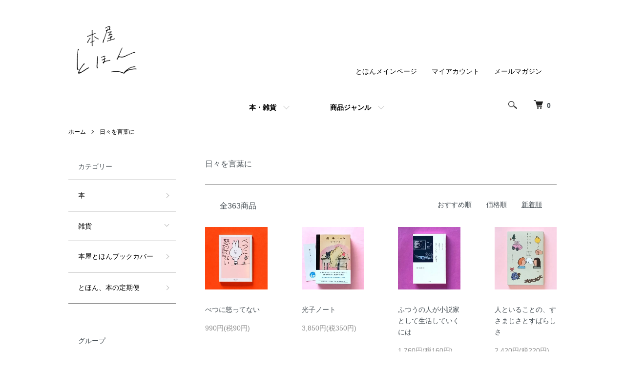

--- FILE ---
content_type: text/html; charset=EUC-JP
request_url: https://tohon.shop-pro.jp/?mode=grp&gid=2409362&sort=n
body_size: 10662
content:
<!DOCTYPE html PUBLIC "-//W3C//DTD XHTML 1.0 Transitional//EN" "http://www.w3.org/TR/xhtml1/DTD/xhtml1-transitional.dtd">
<html xmlns:og="http://ogp.me/ns#" xmlns:fb="http://www.facebook.com/2008/fbml" xmlns:mixi="http://mixi-platform.com/ns#" xmlns="http://www.w3.org/1999/xhtml" xml:lang="ja" lang="ja" dir="ltr">
<head>
<meta http-equiv="content-type" content="text/html; charset=euc-jp" />
<meta http-equiv="X-UA-Compatible" content="IE=edge,chrome=1" />
<meta name="viewport" content="width=device-width,initial-scale=1">
<title>日々のなかから - とほん通販</title>
<meta name="Keywords" content="本,書籍,通販,おすすめ,エッセイ,随筆,日記" />
<meta name="Description" content="エッセイや随筆、日記など日々を綴った本の通販ページです" />
<meta name="Author" content="とほん通販" />
<meta name="Copyright" content="とほん" />
<meta http-equiv="content-style-type" content="text/css" />
<meta http-equiv="content-script-type" content="text/javascript" />
<link rel="stylesheet" href="https://tohon.shop-pro.jp/css/framework/colormekit.css" type="text/css" />
<link rel="stylesheet" href="https://tohon.shop-pro.jp/css/framework/colormekit-responsive.css" type="text/css" />
<link rel="stylesheet" href="https://img11.shop-pro.jp/PA01287/351/css/10/index.css?cmsp_timestamp=20250906133143" type="text/css" />
<link rel="stylesheet" href="https://img11.shop-pro.jp/PA01287/351/css/10/product_list.css?cmsp_timestamp=20250906133143" type="text/css" />

<link rel="alternate" type="application/rss+xml" title="rss" href="https://tohon.shop-pro.jp/?mode=rss" />
<link rel="alternate" media="handheld" type="text/html" href="https://tohon.shop-pro.jp/?mode=grp&gid=2409362&sort=n" />
<link rel="shortcut icon" href="https://img11.shop-pro.jp/PA01287/351/favicon.ico?cmsp_timestamp=20251223105610" />
<script type="text/javascript" src="//ajax.googleapis.com/ajax/libs/jquery/1.7.2/jquery.min.js" ></script>
<meta property="og:title" content="日々のなかから - とほん通販" />
<meta property="og:description" content="エッセイや随筆、日記など日々を綴った本の通販ページです" />
<meta property="og:url" content="https://tohon.shop-pro.jp?mode=grp&gid=2409362&sort=n" />
<meta property="og:site_name" content="とほん通販" />
<meta property="og:image" content=""/>
<meta name="google-site-verification" content="ADZDYsikGpJRUwCBnI73e3aGowmA9w3a_tQKhEAbJO4" /><!サーチソール>
<meta name="facebook-domain-verification" content="n11ce0ywsedb0sttb1ijdp7ga07dk3" />
		<meta name="google-site-verification" content="tJCV8twL8erKYrZrabdAOiBS56chzFeCuU_tUY_REk8" />
<script>
  var Colorme = {"page":"product_list","shop":{"account_id":"PA01287351","title":"\u3068\u307b\u3093\u901a\u8ca9"},"basket":{"total_price":0,"items":[]},"customer":{"id":null}};

  (function() {
    function insertScriptTags() {
      var scriptTagDetails = [];
      var entry = document.getElementsByTagName('script')[0];

      scriptTagDetails.forEach(function(tagDetail) {
        var script = document.createElement('script');

        script.type = 'text/javascript';
        script.src = tagDetail.src;
        script.async = true;

        if( tagDetail.integrity ) {
          script.integrity = tagDetail.integrity;
          script.setAttribute('crossorigin', 'anonymous');
        }

        entry.parentNode.insertBefore(script, entry);
      })
    }

    window.addEventListener('load', insertScriptTags, false);
  })();
</script>
<script async src="https://zen.one/analytics.js"></script>
</head>
<body>
<meta name="colorme-acc-payload" content="?st=1&pt=10033&ut=2409362&at=PA01287351&v=20260116171450&re=&cn=1c62ef2d8463c2db9fbda6325b2edefb" width="1" height="1" alt="" /><script>!function(){"use strict";Array.prototype.slice.call(document.getElementsByTagName("script")).filter((function(t){return t.src&&t.src.match(new RegExp("dist/acc-track.js$"))})).forEach((function(t){return document.body.removeChild(t)})),function t(c){var r=arguments.length>1&&void 0!==arguments[1]?arguments[1]:0;if(!(r>=c.length)){var e=document.createElement("script");e.onerror=function(){return t(c,r+1)},e.src="https://"+c[r]+"/dist/acc-track.js?rev=3",document.body.appendChild(e)}}(["acclog001.shop-pro.jp","acclog002.shop-pro.jp"])}();</script><script src="https://img.shop-pro.jp/tmpl_js/86/jquery.tile.js"></script>
<script src="https://img.shop-pro.jp/tmpl_js/86/jquery.skOuterClick.js"></script>


<div class="l-header">
  <div class="l-header-main u-container">
    <div class="l-header-main__in">
      <div class="l-header-logo">
        <h1 class="l-header-logo__img">
          <a href="./"><img src="https://img11.shop-pro.jp/PA01287/351/PA01287351.png?cmsp_timestamp=20251223105610" alt="とほん通販" /></a>
        </h1>
                  <p class="l-header-logo__txt">
            
          </p>
              </div>
      <div class="l-header-search">
        <button class="l-header-search__btn js-mega-menu-btn js-search-btn">
          <img src="https://img.shop-pro.jp/tmpl_img/86/icon-search.png" alt="検索" />
        </button>
        <div class="l-header-search__contents js-mega-menu-contents">
          <div class="l-header-search__box">
            <form action="https://tohon.shop-pro.jp/" method="GET" class="l-header-search__form">
              <input type="hidden" name="mode" value="srh" />
              <div class="l-header-search__input">
                <input type="text" name="keyword" placeholder="商品検索" />
              </div>
              <button class="l-header-search__submit" type="submit">
                <img src="https://img.shop-pro.jp/tmpl_img/86/icon-search.png" alt="送信" />
              </button>
            </form>
            <button class="l-header-search__close js-search-close" type="submit" aria-label="閉じる">
              <span></span>
              <span></span>
            </button>
          </div>
        </div>
        <div class="l-header-cart">
          <a href="https://tohon.shop-pro.jp/cart/proxy/basket?shop_id=PA01287351&shop_domain=tohon.shop-pro.jp">
            <img src="https://img.shop-pro.jp/tmpl_img/86/icon-cart.png" alt="カートを見る" />
            <span class="p-global-header__cart-count">
              0
            </span>
          </a>
        </div>
      </div>
      <button class="l-menu-btn js-navi-open" aria-label="メニュー">
        <span></span>
        <span></span>
      </button>
    </div>
		
    <div class="l-main-navi">
      <div class="l-main-navi__in">
        <ul class="l-main-navi-list">
                              <li class="l-main-navi-list__item">
            <div class="l-main-navi-list__ttl">
              CATEGORY
            </div>
            <button class="l-main-navi-list__link js-mega-menu-btn">
              本・雑貨
            </button>
            <div class="l-mega-menu js-mega-menu-contents">
              <ul class="l-mega-menu-list">
                                <li class="l-mega-menu-list__item">
                  <a class="l-mega-menu-list__link" href="https://tohon.shop-pro.jp/?mode=cate&cbid=1771392&csid=0">
                    本
                  </a>
                </li>
                                                    <li class="l-mega-menu-list__item">
                  <a class="l-mega-menu-list__link" href="https://tohon.shop-pro.jp/?mode=cate&cbid=1771388&csid=0">
                    雑貨
                  </a>
                </li>
                                                    <li class="l-mega-menu-list__item">
                  <a class="l-mega-menu-list__link" href="https://tohon.shop-pro.jp/?mode=cate&cbid=2912605&csid=0">
                    本屋とほんブックカバー
                  </a>
                </li>
                                                    <li class="l-mega-menu-list__item">
                  <a class="l-mega-menu-list__link" href="https://tohon.shop-pro.jp/?mode=cate&cbid=2931301&csid=0">
                    とほん、本の定期便
                  </a>
                </li>
                           
							</ul>
            </div>
          </li>
                                                  <li class="l-main-navi-list__item">
            <div class="l-main-navi-list__ttl">
              GROUP
            </div>
            <button class="l-main-navi-list__link js-mega-menu-btn">
              商品ジャンル
            </button>
            <div class="l-mega-menu js-mega-menu-contents">
              <ul class="l-mega-menu-list">
                                <li class="l-mega-menu-list__item">
                  <a class="l-mega-menu-list__link" href="https://tohon.shop-pro.jp/?mode=grp&gid=2795732">
                    眠られぬ夜の読書
                  </a>
                </li>
                                                    <li class="l-mega-menu-list__item">
                  <a class="l-mega-menu-list__link" href="https://tohon.shop-pro.jp/?mode=grp&gid=2395612">
                    物語の世界へ
                  </a>
                </li>
                                                    <li class="l-mega-menu-list__item">
                  <a class="l-mega-menu-list__link" href="https://tohon.shop-pro.jp/?mode=grp&gid=2409362">
                    日々を言葉に
                  </a>
                </li>
                                                    <li class="l-mega-menu-list__item">
                  <a class="l-mega-menu-list__link" href="https://tohon.shop-pro.jp/?mode=grp&gid=2409358">
                    詩歌とともに
                  </a>
                </li>
                                                    <li class="l-mega-menu-list__item">
                  <a class="l-mega-menu-list__link" href="https://tohon.shop-pro.jp/?mode=grp&gid=2395616">
                    イラストレーションとえほん
                  </a>
                </li>
                                                    <li class="l-mega-menu-list__item">
                  <a class="l-mega-menu-list__link" href="https://tohon.shop-pro.jp/?mode=grp&gid=2513748">
                    生きることに向き合う
                  </a>
                </li>
                                                    <li class="l-mega-menu-list__item">
                  <a class="l-mega-menu-list__link" href="https://tohon.shop-pro.jp/?mode=grp&gid=2395701">
                    天体と動植物
                  </a>
                </li>
                                                    <li class="l-mega-menu-list__item">
                  <a class="l-mega-menu-list__link" href="https://tohon.shop-pro.jp/?mode=grp&gid=2513808">
                    食べること暮らしのなか
                  </a>
                </li>
                                                    <li class="l-mega-menu-list__item">
                  <a class="l-mega-menu-list__link" href="https://tohon.shop-pro.jp/?mode=grp&gid=2513756">
                    本とそこに繋がるもの
                  </a>
                </li>
                                                    <li class="l-mega-menu-list__item">
                  <a class="l-mega-menu-list__link" href="https://tohon.shop-pro.jp/?mode=grp&gid=2513736">
                    アートとデザイン
                  </a>
                </li>
                                                    <li class="l-mega-menu-list__item">
                  <a class="l-mega-menu-list__link" href="https://tohon.shop-pro.jp/?mode=grp&gid=2395619">
                    考えるわたしたち
                  </a>
                </li>
                                                    <li class="l-mega-menu-list__item">
                  <a class="l-mega-menu-list__link" href="https://tohon.shop-pro.jp/?mode=grp&gid=2513758">
                    旅するということ
                  </a>
                </li>
                                                    <li class="l-mega-menu-list__item">
                  <a class="l-mega-menu-list__link" href="https://tohon.shop-pro.jp/?mode=grp&gid=2395605">
                    奈良や郷土に親しむ
                  </a>
                </li>
                                                    <li class="l-mega-menu-list__item">
                  <a class="l-mega-menu-list__link" href="https://tohon.shop-pro.jp/?mode=grp&gid=2395673">
                    ジンリトルプレスワンダーランド
                  </a>
                </li>
                                                    <li class="l-mega-menu-list__item">
                  <a class="l-mega-menu-list__link" href="https://tohon.shop-pro.jp/?mode=grp&gid=2771355">
                    夏葉社の本と関連本
                  </a>
                </li>
                                                    <li class="l-mega-menu-list__item">
                  <a class="l-mega-menu-list__link" href="https://tohon.shop-pro.jp/?mode=grp&gid=2356166">
                    西尾勝彦さんの本
                  </a>
                </li>
                                                    <li class="l-mega-menu-list__item">
                  <a class="l-mega-menu-list__link" href="https://tohon.shop-pro.jp/?mode=grp&gid=2644977">
                    人文系私設図書館ルチャリブロ関連本
                  </a>
                </li>
                                                    <li class="l-mega-menu-list__item">
                  <a class="l-mega-menu-list__link" href="https://tohon.shop-pro.jp/?mode=grp&gid=2395626">
                    九ポ堂
                  </a>
                </li>
                                                    <li class="l-mega-menu-list__item">
                  <a class="l-mega-menu-list__link" href="https://tohon.shop-pro.jp/?mode=grp&gid=2395606">
                    とほんオリジナル商品
                  </a>
                </li>
                                                    <li class="l-mega-menu-list__item">
                  <a class="l-mega-menu-list__link" href="https://tohon.shop-pro.jp/?mode=grp&gid=3138327">
                    カレンダー・手帖2026
                  </a>
                </li>
                                                    <li class="l-mega-menu-list__item">
                  <a class="l-mega-menu-list__link" href="https://tohon.shop-pro.jp/?mode=grp&gid=3146458">
                    2025年に本屋とほんで売れた本
                  </a>
                </li>
                                                    <li class="l-mega-menu-list__item">
                  <a class="l-mega-menu-list__link" href="https://tohon.shop-pro.jp/?mode=grp&gid=3146994">
                    店主のこよなく好きなおすすめ本
                  </a>
                </li>
                              </ul>
            </div>
          </li>
                                      </ul>
        <div class="l-help-navi-box">
          <ul class="l-help-navi-list">
						<li class="l-help-navi-list__item">
              <a class="l-help-navi-list__link" href="https://www.to-hon.com/">とほんメインページ</a>
            </li>						
            <li class="l-help-navi-list__item">
              <a class="l-help-navi-list__link" href="https://tohon.shop-pro.jp/?mode=myaccount">マイアカウント</a>
            </li>
						<li class="l-help-navi-list__item">
              <a class="l-help-navi-list__link" href="https://tohon.shop-pro.jp/customer/newsletter/subscriptions/new">メールマガジン</a>
            </li>
                      </ul>
          <ul class="l-sns-navi-list u-opa">
                                                            <!-- <li class="l-sns-navi-list__item">
              <a href="" target="_blank">
                <i class="icon-lg-b icon-pinterest" aria-label="pinterest"></i>
              </a>
            </li> -->
          </ul>
        </div>
      </div>
    </div>
    <div class="l-main-navi-overlay js-navi-close"></div>
  </div>
</div>

<div class="l-main product_list">
  <div class="l-main product_list">
  
  <div class="c-breadcrumbs u-container">
    <ul class="c-breadcrumbs-list">
      <li class="c-breadcrumbs-list__item">
        <a href="./">
          ホーム
        </a>
      </li>
                  <li class="c-breadcrumbs-list__item">
        <a href="https://tohon.shop-pro.jp/?mode=grp&gid=2409362">
          日々を言葉に
        </a>
      </li>
                </ul>
  </div>
  
  <div class="l-contents-wrap u-container">
    
    <div class="l-contents-main">
      <h2 class="p-category__ttl">
                  日々を言葉に
              </h2>
      
            
      
            
      
            
      
            
      
            
              <div class="p-item-list-head">
          <div class="p-item-list-num">
            全363商品
          </div>
          
          <ul class="p-item-sort-list">
            <li class="p-item-sort-list__item">
                          <a href="?mode=grp&gid=2409362">おすすめ順</a>
                          </li>
            <li class="p-item-sort-list__item">
                          <a href="?mode=grp&gid=2409362&sort=p">価格順</a>
                          </li>
            <li class="p-item-sort-list__item">
                          <span>新着順</span>
                        </li>
          </ul>
          
        </div>
        
        <ul class="c-item-list">
                    <li class="c-item-list__item">
            <div class="c-item-list__img u-img-scale">
              <a href="?pid=190106399">
                                <img src="https://img11.shop-pro.jp/PA01287/351/product/190106399_th.jpg?cmsp_timestamp=20260114134645" alt="べつに怒ってない" />
                              </a>
            </div>
            <div class="c-item-list__txt">
              <div class="c-item-list__ttl">
                <a href="?pid=190106399">
                  べつに怒ってない
                </a>
              </div>
                            <div class="c-item-list__price">
                                990円(税90円)
                                              </div>
                                                                                  </div>
          </li>
                    <li class="c-item-list__item">
            <div class="c-item-list__img u-img-scale">
              <a href="?pid=189900705">
                                <img src="https://img11.shop-pro.jp/PA01287/351/product/189900705_th.jpg?cmsp_timestamp=20251222145233" alt="光子ノート " />
                              </a>
            </div>
            <div class="c-item-list__txt">
              <div class="c-item-list__ttl">
                <a href="?pid=189900705">
                  光子ノート 
                </a>
              </div>
                            <div class="c-item-list__price">
                                3,850円(税350円)
                                              </div>
                                                                                  </div>
          </li>
                    <li class="c-item-list__item">
            <div class="c-item-list__img u-img-scale">
              <a href="?pid=189838520">
                                <img src="https://img11.shop-pro.jp/PA01287/351/product/189838520_th.jpg?cmsp_timestamp=20251226150753" alt="ふつうの人が小説家として生活していくには" />
                              </a>
            </div>
            <div class="c-item-list__txt">
              <div class="c-item-list__ttl">
                <a href="?pid=189838520">
                  ふつうの人が小説家として生活していくには
                </a>
              </div>
                            <div class="c-item-list__price">
                                1,760円(税160円)
                                              </div>
                                                                                  </div>
          </li>
                    <li class="c-item-list__item">
            <div class="c-item-list__img u-img-scale">
              <a href="?pid=189782474">
                                <img src="https://img11.shop-pro.jp/PA01287/351/product/189782474_th.jpg?cmsp_timestamp=20251213204425" alt="人といることの、すさまじさとすばらしさ" />
                              </a>
            </div>
            <div class="c-item-list__txt">
              <div class="c-item-list__ttl">
                <a href="?pid=189782474">
                  人といることの、すさまじさとすばらしさ
                </a>
              </div>
                            <div class="c-item-list__price">
                                2,420円(税220円)
                                              </div>
                                                                                  </div>
          </li>
                    <li class="c-item-list__item">
            <div class="c-item-list__img u-img-scale">
              <a href="?pid=189782226">
                                <img src="https://img11.shop-pro.jp/PA01287/351/product/189782226_th.jpg?cmsp_timestamp=20251213145422" alt="今日も演じてます" />
                              </a>
            </div>
            <div class="c-item-list__txt">
              <div class="c-item-list__ttl">
                <a href="?pid=189782226">
                  今日も演じてます
                </a>
              </div>
                            <div class="c-item-list__price">
                                2,200円(税200円)
                                              </div>
                                                                                  </div>
          </li>
                    <li class="c-item-list__item">
            <div class="c-item-list__img u-img-scale">
              <a href="?pid=189738454">
                                <img src="https://img11.shop-pro.jp/PA01287/351/product/189738454_th.jpg?cmsp_timestamp=20251210123747" alt="長い話 " />
                              </a>
            </div>
            <div class="c-item-list__txt">
              <div class="c-item-list__ttl">
                <a href="?pid=189738454">
                  長い話 
                </a>
              </div>
                            <div class="c-item-list__price">
                                1,300円(税118円)
                                              </div>
                                                                                  </div>
          </li>
                    <li class="c-item-list__item">
            <div class="c-item-list__img u-img-scale">
              <a href="?pid=189738121">
                                <img src="https://img11.shop-pro.jp/PA01287/351/product/189738121_th.jpg?cmsp_timestamp=20251210123126" alt="生活の観客 The Diary of a Gaze
" />
                              </a>
            </div>
            <div class="c-item-list__txt">
              <div class="c-item-list__ttl">
                <a href="?pid=189738121">
                  生活の観客 The Diary of a Gaze

                </a>
              </div>
                            <div class="c-item-list__price">
                                2,200円(税200円)
                                              </div>
                                                                                  </div>
          </li>
                    <li class="c-item-list__item">
            <div class="c-item-list__img u-img-scale">
              <a href="?pid=189728303">
                                <img src="https://img11.shop-pro.jp/PA01287/351/product/189728303_th.jpg?cmsp_timestamp=20251209205601" alt="ふつうに働けないからさ、好きなことして生きています。" />
                              </a>
            </div>
            <div class="c-item-list__txt">
              <div class="c-item-list__ttl">
                <a href="?pid=189728303">
                  ふつうに働けないからさ、好きなことして生きています。
                </a>
              </div>
                            <div class="c-item-list__price">
                                1,760円(税160円)
                                              </div>
                                                                                  </div>
          </li>
                    <li class="c-item-list__item">
            <div class="c-item-list__img u-img-scale">
              <a href="?pid=189707685">
                                <img src="https://img11.shop-pro.jp/PA01287/351/product/189707685_th.jpg?cmsp_timestamp=20251208123231" alt="もうしばらくは早歩き" />
                              </a>
            </div>
            <div class="c-item-list__txt">
              <div class="c-item-list__ttl">
                <a href="?pid=189707685">
                  もうしばらくは早歩き
                </a>
              </div>
                            <div class="c-item-list__price">
                                1,760円(税160円)
                                              </div>
                                                                                  </div>
          </li>
                    <li class="c-item-list__item">
            <div class="c-item-list__img u-img-scale">
              <a href="?pid=189696473">
                                <img src="https://img11.shop-pro.jp/PA01287/351/product/189696473_th.jpg?cmsp_timestamp=20251207212849" alt="よそ見とその反対" />
                              </a>
            </div>
            <div class="c-item-list__txt">
              <div class="c-item-list__ttl">
                <a href="?pid=189696473">
                  よそ見とその反対
                </a>
              </div>
                            <div class="c-item-list__price">
                                1,100円(税100円)
                                              </div>
                                                                                  </div>
          </li>
                    <li class="c-item-list__item">
            <div class="c-item-list__img u-img-scale">
              <a href="?pid=189679496">
                                <img src="https://img11.shop-pro.jp/PA01287/351/product/189679496_th.jpg?cmsp_timestamp=20251205151715" alt="贈り物の本" />
                              </a>
            </div>
            <div class="c-item-list__txt">
              <div class="c-item-list__ttl">
                <a href="?pid=189679496">
                  贈り物の本
                </a>
              </div>
                            <div class="c-item-list__price">
                                2,200円(税200円)
                                              </div>
                                                                                  </div>
          </li>
                    <li class="c-item-list__item">
            <div class="c-item-list__img u-img-scale">
              <a href="?pid=189679418">
                                <img src="https://img11.shop-pro.jp/PA01287/351/product/189679418_th.jpg?cmsp_timestamp=20251205150421" alt="季刊日記 創刊号" />
                              </a>
            </div>
            <div class="c-item-list__txt">
              <div class="c-item-list__ttl">
                <a href="?pid=189679418">
                  季刊日記 創刊号
                </a>
              </div>
                            <div class="c-item-list__price">
                                2,178円(税198円)
                                              </div>
                                                                                  </div>
          </li>
                    <li class="c-item-list__item">
            <div class="c-item-list__img u-img-scale">
              <a href="?pid=189649385">
                                <img src="https://img11.shop-pro.jp/PA01287/351/product/189649385_th.jpg?cmsp_timestamp=20251206205053" alt="あなたのまばたき、いいですか？" />
                              </a>
            </div>
            <div class="c-item-list__txt">
              <div class="c-item-list__ttl">
                <a href="?pid=189649385">
                  あなたのまばたき、いいですか？
                </a>
              </div>
                            <div class="c-item-list__price">
                                999円(税90円)
                                              </div>
                                                                                  </div>
          </li>
                    <li class="c-item-list__item">
            <div class="c-item-list__img u-img-scale">
              <a href="?pid=189646317">
                                <img src="https://img11.shop-pro.jp/PA01287/351/product/189646317_th.jpg?cmsp_timestamp=20251205200318" alt="帰りに牛乳買ってきて 女ふたり暮らし、ただいま20年目。" />
                              </a>
            </div>
            <div class="c-item-list__txt">
              <div class="c-item-list__ttl">
                <a href="?pid=189646317">
                  帰りに牛乳買ってきて 女ふたり暮らし、ただいま20年目。
                </a>
              </div>
                            <div class="c-item-list__price">
                                1,540円(税140円)
                                              </div>
                                                                                  </div>
          </li>
                    <li class="c-item-list__item">
            <div class="c-item-list__img u-img-scale">
              <a href="?pid=189626494">
                                <img src="https://img11.shop-pro.jp/PA01287/351/product/189626494_th.jpg?cmsp_timestamp=20251202130550" alt="綴じること 綴ること  A Day of Binding and Writing in Pages." />
                              </a>
            </div>
            <div class="c-item-list__txt">
              <div class="c-item-list__ttl">
                <a href="?pid=189626494">
                  綴じること 綴ること  A Day of Binding and Writing in Pages.
                </a>
              </div>
                            <div class="c-item-list__price">
                                1,430円(税130円)
                                              </div>
                                                                                  </div>
          </li>
                    <li class="c-item-list__item">
            <div class="c-item-list__img u-img-scale">
              <a href="?pid=189626470">
                                <img src="https://img11.shop-pro.jp/PA01287/351/product/189626470_th.jpg?cmsp_timestamp=20251202132215" alt="光あるうち光のなかを歩む" />
                              </a>
            </div>
            <div class="c-item-list__txt">
              <div class="c-item-list__ttl">
                <a href="?pid=189626470">
                  光あるうち光のなかを歩む
                </a>
              </div>
                            <div class="c-item-list__price">
                                1,210円(税110円)
                                              </div>
                                                                                  </div>
          </li>
                    <li class="c-item-list__item">
            <div class="c-item-list__img u-img-scale">
              <a href="?pid=189580575">
                                <img src="https://img11.shop-pro.jp/PA01287/351/product/189580575_th.jpg?cmsp_timestamp=20251129202248" alt="悪い星の下に" />
                              </a>
            </div>
            <div class="c-item-list__txt">
              <div class="c-item-list__ttl">
                <a href="?pid=189580575">
                  悪い星の下に
                </a>
              </div>
                            <div class="c-item-list__price">
                                1,540円(税140円)
                                              </div>
                                                                                  </div>
          </li>
                    <li class="c-item-list__item">
            <div class="c-item-list__img u-img-scale">
              <a href="?pid=189580321">
                                <img src="https://img11.shop-pro.jp/PA01287/351/product/189580321_th.jpg?cmsp_timestamp=20251129200034" alt="時間旅行者の日記" />
                              </a>
            </div>
            <div class="c-item-list__txt">
              <div class="c-item-list__ttl">
                <a href="?pid=189580321">
                  時間旅行者の日記
                </a>
              </div>
                            <div class="c-item-list__price">
                                2,530円(税230円)
                                              </div>
                                                                                  </div>
          </li>
                    <li class="c-item-list__item">
            <div class="c-item-list__img u-img-scale">
              <a href="?pid=189570200">
                                <img src="https://img11.shop-pro.jp/PA01287/351/product/189570200_th.jpg?cmsp_timestamp=20251128150327" alt="レモンの艶のような日々" />
                              </a>
            </div>
            <div class="c-item-list__txt">
              <div class="c-item-list__ttl">
                <a href="?pid=189570200">
                  レモンの艶のような日々
                </a>
              </div>
                            <div class="c-item-list__price">
                                1,320円(税120円)
                                              </div>
                                                                                  </div>
          </li>
                    <li class="c-item-list__item">
            <div class="c-item-list__img u-img-scale">
              <a href="?pid=189569978">
                                <img src="https://img11.shop-pro.jp/PA01287/351/product/189569978_th.jpg?cmsp_timestamp=20251128150646" alt="漕いで光って飛んでいく" />
                              </a>
            </div>
            <div class="c-item-list__txt">
              <div class="c-item-list__ttl">
                <a href="?pid=189569978">
                  漕いで光って飛んでいく
                </a>
              </div>
                            <div class="c-item-list__price">
                                1,320円(税120円)
                                              </div>
                                                                                  </div>
          </li>
                    <li class="c-item-list__item">
            <div class="c-item-list__img u-img-scale">
              <a href="?pid=189569697">
                                <img src="https://img11.shop-pro.jp/PA01287/351/product/189569697_th.jpg?cmsp_timestamp=20251203205739" alt="作家とお風呂
" />
                              </a>
            </div>
            <div class="c-item-list__txt">
              <div class="c-item-list__ttl">
                <a href="?pid=189569697">
                  作家とお風呂

                </a>
              </div>
                            <div class="c-item-list__price">
                                2,200円(税200円)
                                              </div>
                                                                                  </div>
          </li>
                    <li class="c-item-list__item">
            <div class="c-item-list__img u-img-scale">
              <a href="?pid=189569631">
                                <img src="https://img11.shop-pro.jp/PA01287/351/product/189569631_th.jpg?cmsp_timestamp=20251201200021" alt="変な奴やめたい。" />
                              </a>
            </div>
            <div class="c-item-list__txt">
              <div class="c-item-list__ttl">
                <a href="?pid=189569631">
                  変な奴やめたい。
                </a>
              </div>
                            <div class="c-item-list__price">
                                1,760円(税160円)
                                              </div>
                                                                                  </div>
          </li>
                    <li class="c-item-list__item">
            <div class="c-item-list__img u-img-scale">
              <a href="?pid=189569466">
                                <img src="https://img11.shop-pro.jp/PA01287/351/product/189569466_th.jpg?cmsp_timestamp=20251128193218" alt="面倒だけど、幸せになってみようか 日本文学翻訳家の日常
" />
                              </a>
            </div>
            <div class="c-item-list__txt">
              <div class="c-item-list__ttl">
                <a href="?pid=189569466">
                  面倒だけど、幸せになってみようか 日本文学翻訳家の日常

                </a>
              </div>
                            <div class="c-item-list__price">
                                2,640円(税240円)
                                              </div>
                                                                                  </div>
          </li>
                    <li class="c-item-list__item">
            <div class="c-item-list__img u-img-scale">
              <a href="?pid=189569370">
                                <img src="https://img11.shop-pro.jp/PA01287/351/product/189569370_th.jpg?cmsp_timestamp=20251128192332" alt="夜明けと音楽" />
                              </a>
            </div>
            <div class="c-item-list__txt">
              <div class="c-item-list__ttl">
                <a href="?pid=189569370">
                  夜明けと音楽
                </a>
              </div>
                            <div class="c-item-list__price">
                                2,200円(税200円)
                                              </div>
                                                                                  </div>
          </li>
                  </ul>
        
        
                  <div class="c-pager">
            <div class="c-pager__total">
              全<span>363</span>商品中 <span>1 - 24</span>表示
            </div>
            <ul class="c-pager-list">
              <li class="c-pager-list__item is-visible">
                                <span class="c-pager-list__link is-prev is-disabled">
                  前へ
                </span>
                              </li>
                                                        <li class="c-pager-list__item is-visible">
                <span class="c-pager-list__link is-disabled is-current">
                  1
                  <span class="c-pager-list__page">ページ目</span>
                </span>
              </li>
                                                                                    <li class="c-pager-list__item">
                <a href="?mode=grp&gid=2409362&sort=n&page=2" class="c-pager-list__link">
                  2
                </a>
              </li>
                                                                                    <li class="c-pager-list__item">
                <a href="?mode=grp&gid=2409362&sort=n&page=3" class="c-pager-list__link">
                  3
                </a>
              </li>
                                                                                    <li class="c-pager-list__item">
                <a href="?mode=grp&gid=2409362&sort=n&page=4" class="c-pager-list__link">
                  4
                </a>
              </li>
                                                                                    <li class="c-pager-list__item">
                <a href="?mode=grp&gid=2409362&sort=n&page=5" class="c-pager-list__link">
                  5
                </a>
              </li>
                                                                                    <li class="c-pager-list__item">
                <a href="?mode=grp&gid=2409362&sort=n&page=6" class="c-pager-list__link">
                  6
                </a>
              </li>
                                                                                    <li class="c-pager-list__item">
                <a href="?mode=grp&gid=2409362&sort=n&page=7" class="c-pager-list__link">
                  7
                </a>
              </li>
                                                                                    <li class="c-pager-list__item">
                <a href="?mode=grp&gid=2409362&sort=n&page=8" class="c-pager-list__link">
                  8
                </a>
              </li>
                                                                                    <li class="c-pager-list__item">
                <a href="?mode=grp&gid=2409362&sort=n&page=9" class="c-pager-list__link">
                  9
                </a>
              </li>
                                          <li class="c-pager-list__item">
                ...
              </li>
              <li class="c-pager-list__item">
                <a href="?mode=grp&gid=2409362&sort=n&page=16" class="c-pager-list__link">
                  16
                </a>
              </li>
                                          <li class="c-pager-list__item is-visible">
                                <a href="?mode=grp&gid=2409362&sort=n&page=2" class="c-pager-list__link is-next">
                  次へ
                </a>
                              </li>
            </ul>
          </div>
                
            
            
      
            
      
            
    </div>
    
    <div class="l-contents-side">
      
                  <div class="l-side-navi">
        <h3 class="l-side-navi__ttl">
          カテゴリー
        </h3>
        <ul class="l-side-navi-list">
                    <li class="l-side-navi-list__item">
                          <a href="https://tohon.shop-pro.jp/?mode=cate&cbid=1771392&csid=0" class="l-side-navi-list__link is-link">
                本
              </a>
                                  </li>
                    <li class="l-side-navi-list__item">
                          <button class="l-side-navi-list__link js-toggle-btn">
                雑貨
              </button>
                                                <ul class="l-side-navi-sub-list js-toggle-contents">
              <li class="l-side-navi-sub-list__item">
                <a href="https://tohon.shop-pro.jp/?mode=cate&cbid=1771388&csid=0" class="l-side-navi-sub-list__link">
                  全ての雑貨
                </a>
              </li>
                            <li class="l-side-navi-sub-list__item">
                <a href="https://tohon.shop-pro.jp/?mode=cate&cbid=1771388&csid=2" class="l-side-navi-sub-list__link">
                  九ポ堂
                </a>
              </li>
                                                  <li class="l-side-navi-sub-list__item">
                <a href="https://tohon.shop-pro.jp/?mode=cate&cbid=1771388&csid=5" class="l-side-navi-sub-list__link">
                  admi
                </a>
              </li>
                                                  <li class="l-side-navi-sub-list__item">
                <a href="https://tohon.shop-pro.jp/?mode=cate&cbid=1771388&csid=7" class="l-side-navi-sub-list__link">
                  栞
                </a>
              </li>
                        </ul>
                                  </li>
                    <li class="l-side-navi-list__item">
                          <a href="https://tohon.shop-pro.jp/?mode=cate&cbid=2912605&csid=0" class="l-side-navi-list__link is-link">
                本屋とほんブックカバー
              </a>
                                  </li>
                    <li class="l-side-navi-list__item">
                          <a href="https://tohon.shop-pro.jp/?mode=cate&cbid=2931301&csid=0" class="l-side-navi-list__link is-link">
                とほん、本の定期便
              </a>
                                  </li>
                  </ul>
      </div>
                                                      
      
                  <div class="l-side-navi">
        <h3 class="l-side-navi__ttl">
          グループ
        </h3>
        <ul class="l-side-navi-list">
                <li class="l-side-navi-list__item">
            <a href="https://tohon.shop-pro.jp/?mode=grp&gid=2795732" class="l-side-navi-list__link is-link">
              眠られぬ夜の読書
            </a>
          </li>
                            <li class="l-side-navi-list__item">
            <a href="https://tohon.shop-pro.jp/?mode=grp&gid=2395612" class="l-side-navi-list__link is-link">
              物語の世界へ
            </a>
          </li>
                            <li class="l-side-navi-list__item">
            <a href="https://tohon.shop-pro.jp/?mode=grp&gid=2409362" class="l-side-navi-list__link is-link">
              日々を言葉に
            </a>
          </li>
                            <li class="l-side-navi-list__item">
            <a href="https://tohon.shop-pro.jp/?mode=grp&gid=2409358" class="l-side-navi-list__link is-link">
              詩歌とともに
            </a>
          </li>
                            <li class="l-side-navi-list__item">
            <a href="https://tohon.shop-pro.jp/?mode=grp&gid=2395616" class="l-side-navi-list__link is-link">
              イラストレーションとえほん
            </a>
          </li>
                            <li class="l-side-navi-list__item">
            <a href="https://tohon.shop-pro.jp/?mode=grp&gid=2513748" class="l-side-navi-list__link is-link">
              生きることに向き合う
            </a>
          </li>
                            <li class="l-side-navi-list__item">
            <a href="https://tohon.shop-pro.jp/?mode=grp&gid=2395701" class="l-side-navi-list__link is-link">
              天体と動植物
            </a>
          </li>
                            <li class="l-side-navi-list__item">
            <a href="https://tohon.shop-pro.jp/?mode=grp&gid=2513808" class="l-side-navi-list__link is-link">
              食べること暮らしのなか
            </a>
          </li>
                            <li class="l-side-navi-list__item">
            <a href="https://tohon.shop-pro.jp/?mode=grp&gid=2513756" class="l-side-navi-list__link is-link">
              本とそこに繋がるもの
            </a>
          </li>
                            <li class="l-side-navi-list__item">
            <a href="https://tohon.shop-pro.jp/?mode=grp&gid=2513736" class="l-side-navi-list__link is-link">
              アートとデザイン
            </a>
          </li>
                            <li class="l-side-navi-list__item">
            <a href="https://tohon.shop-pro.jp/?mode=grp&gid=2395619" class="l-side-navi-list__link is-link">
              考えるわたしたち
            </a>
          </li>
                            <li class="l-side-navi-list__item">
            <a href="https://tohon.shop-pro.jp/?mode=grp&gid=2513758" class="l-side-navi-list__link is-link">
              旅するということ
            </a>
          </li>
                            <li class="l-side-navi-list__item">
            <a href="https://tohon.shop-pro.jp/?mode=grp&gid=2395605" class="l-side-navi-list__link is-link">
              奈良や郷土に親しむ
            </a>
          </li>
                            <li class="l-side-navi-list__item">
            <a href="https://tohon.shop-pro.jp/?mode=grp&gid=2395673" class="l-side-navi-list__link is-link">
              ジンリトルプレスワンダーランド
            </a>
          </li>
                            <li class="l-side-navi-list__item">
            <a href="https://tohon.shop-pro.jp/?mode=grp&gid=2771355" class="l-side-navi-list__link is-link">
              夏葉社の本と関連本
            </a>
          </li>
                            <li class="l-side-navi-list__item">
            <a href="https://tohon.shop-pro.jp/?mode=grp&gid=2356166" class="l-side-navi-list__link is-link">
              西尾勝彦さんの本
            </a>
          </li>
                            <li class="l-side-navi-list__item">
            <a href="https://tohon.shop-pro.jp/?mode=grp&gid=2644977" class="l-side-navi-list__link is-link">
              人文系私設図書館ルチャリブロ関連本
            </a>
          </li>
                            <li class="l-side-navi-list__item">
            <a href="https://tohon.shop-pro.jp/?mode=grp&gid=2395626" class="l-side-navi-list__link is-link">
              九ポ堂
            </a>
          </li>
                            <li class="l-side-navi-list__item">
            <a href="https://tohon.shop-pro.jp/?mode=grp&gid=2395606" class="l-side-navi-list__link is-link">
              とほんオリジナル商品
            </a>
          </li>
                            <li class="l-side-navi-list__item">
            <a href="https://tohon.shop-pro.jp/?mode=grp&gid=3138327" class="l-side-navi-list__link is-link">
              カレンダー・手帖2026
            </a>
          </li>
                            <li class="l-side-navi-list__item">
            <a href="https://tohon.shop-pro.jp/?mode=grp&gid=3146458" class="l-side-navi-list__link is-link">
              2025年に本屋とほんで売れた本
            </a>
          </li>
                            <li class="l-side-navi-list__item">
            <a href="https://tohon.shop-pro.jp/?mode=grp&gid=3146994" class="l-side-navi-list__link is-link">
              店主のこよなく好きなおすすめ本
            </a>
          </li>
              </ul>
      </div>
                  
    </div>
  </div>
</div>

<script type="text/javascript">
$(document).ready(function() {
  $(".js-toggle-btn").click(function () {
    $(this).next(".js-toggle-contents").slideToggle(200,"swing");
    $(this).toggleClass("is-on");
  });
});
</script></div>

<div class="l-bottom u-container">
        <div class="p-shop-info">
    
        
    
        
  </div>
  <div class="p-shopguide u-contents-s">
    <h2 class="u-visually-hidden">
      ショッピングガイド
    </h2>
    <div class="p-shopguide-wrap">
            <div class="p-shopguide-column">
        <div class="p-shopguide-box js-matchHeight">
          <div class="p-shopguide-head">
            <div class="p-shopguide__icon">
              <img src="https://img.shop-pro.jp/tmpl_img/86/shopguide-icon-shipping.png" alt="" />
            </div>
            <h3 class="c-ttl-sub">
              SHIPPING
              <span class="c-ttl-sub__ja">配送・送料について</span>
            </h3>
          </div>
          <dl class="p-shopguide-txt">
                        <dt class="p-shopguide__ttl">
              クリックポスト
            </dt>
            <dd class="p-shopguide__body">
                            【梱包サイズ】34cm×25cm×3cm<br />
【送料】250円（税込み・梱包費込み）<br />
【追跡番号あり】<br />
※梱包サイズオーバーの際はご連絡しますので、複数冊数ご注文でどのサイズに収まるか不明な場合はひとまずこちらをお選びください。
            </dd>
                        <dt class="p-shopguide__ttl">
              レターパックライト
            </dt>
            <dd class="p-shopguide__body">
                            【梱包サイズ】34cm×25cm×3cm（専用封筒）<br />
【送料】500円（税込み・梱包費込み）<br />
【追跡番号あり】<br />
※サイズオーバーの際はメールにてご連絡します
            </dd>
                        <dt class="p-shopguide__ttl">
              レターパックプラス
            </dt>
            <dd class="p-shopguide__body">
                            【梱包サイズ】34cm×25cmの厚紙封筒に納まる4kg以内の商品でご利用いただけます（専用封筒）<br />
【送料】650円（税込み・梱包費込み）<br />
【追跡番号あり】【対面手渡】<br />
※サイズオーバーの際はメールにてご連絡します
            </dd>
                        <dt class="p-shopguide__ttl">
              ゆうパック
            </dt>
            <dd class="p-shopguide__body">
                            【地域別送料】<br />
近畿・中部・中国・四国 600円<br />
関東・九州 650円<br />
東北 700円<br />
沖縄 900円<br />
北海道 1300円<br />
【追跡番号あり】<br />
【対面手渡し】<br />
【代引き対応】<br />
<br />
※梱包サイズが６０㎝を超える場合は追加料金となりますのでメールにてご連絡いたします。<br />
<br />
※配送業者でのお荷物の保管期限は7日となります。保管期限を過ぎますとお戻しとなり再度発送が必要となりますので、追加送料を請求させていただきます。
            </dd>
                      </dl>
        </div>
      </div>
            <div class="p-shopguide-column">
        <div class="p-shopguide-box js-matchHeight">
          <div class="p-shopguide-head">
            <div class="p-shopguide__icon">
              <img src="https://img.shop-pro.jp/tmpl_img/86/shopguide-icon-return.png" alt="" />
            </div>
            <h3 class="c-ttl-sub">
              RETURN
              <span class="c-ttl-sub__ja">返品について</span>
            </h3>
          </div>
          <dl class="p-shopguide-txt">
                        <dt class="p-shopguide__ttl">
              不良品
            </dt>
            <dd class="p-shopguide__body">
              商品の破損、商品違い、当店の不手際により不備が発生した場合は、お取り替えいたしますのでご連絡ください。商品に欠陥がある場合を除き、返品には応じかねますのでご了承ください。<br />
<br />
完売品や生産終了品など、交換できない場合は商品代金の返金とさせていただきます。
            </dd>
                                    <dt class="p-shopguide__ttl">
              返品期限
            </dt>
            <dd class="p-shopguide__body">
              商品到着後７日以内とさせていただきます。
            </dd>
                                    <dt class="p-shopguide__ttl">
              返品送料
            </dt>
            <dd class="p-shopguide__body">
              不良品・発送間違いに該当する場合のみ当方で負担いたします。
            </dd>
                      </dl>
        </div>
      </div>
            <div class="p-shopguide-column">
        <div class="p-shopguide-box js-matchHeight">
          <div class="p-shopguide-head">
            <div class="p-shopguide__icon">
              <img src="https://img.shop-pro.jp/tmpl_img/86/shopguide-icon-payment.png" alt="" />
            </div>
            <h3 class="c-ttl-sub">
              PAYMENT
              <span class="c-ttl-sub__ja">お支払いについて</span>
            </h3>
          </div>
          <dl class="p-shopguide-txt">
                        <dt class="p-shopguide__ttl">
              クレジット払い
            </dt>
            <dd class="p-shopguide__body">
                                          クレジットカード決済になります。（決済会社：クロネコwebコレクト）<br />
<br />
利用可能クレジットカード<br />
ＪＣＢ・ＶＩＳＡ・マスター・ダイナース・アメックス・ＵＣなど。<br />
<br />
※決済会社「クロネコwebコレクト」の不正検知サービスを利用しています。不正利用の懸念が検知された場合は、恐れ入りますが銀行振込の前払いでのお支払いをお願いいたします。
            </dd>
                        <dt class="p-shopguide__ttl">
              三井住友銀行
            </dt>
            <dd class="p-shopguide__body">
                                          振込手数料はお客さま負担になります。
            </dd>
                        <dt class="p-shopguide__ttl">
              ゆうちょ銀行
            </dt>
            <dd class="p-shopguide__body">
                                          振込手数料はお客さま負担になります。
            </dd>
                        <dt class="p-shopguide__ttl">
              住信SBIネット銀行
            </dt>
            <dd class="p-shopguide__body">
                                          振込手数料はお客さま負担になります。
            </dd>
                        <dt class="p-shopguide__ttl">
              商品代引き（ゆうパックのみ）
            </dt>
            <dd class="p-shopguide__body">
                                          代引き手数料400円はお客さま負担になります。<br />
代引きはゆうパックのみの対応です。<br />
<br />
代引きをご指定された場合は、配送業者での保管期限を過ぎますとお戻しとなり返送送料が発生いたします。その際は、発送料・返送料の合計金額を請求させていただきます。
            </dd>
                      </dl>
        </div>
      </div>
          </div>
  </div>
</div>

<div class="l-footer">
  <div class="u-container">
    <div class="l-footer-main">
      <div class="l-footer-shopinfo">
        <div class="l-footer-shopinfo__logo">
          <a href="./"><img src="https://img11.shop-pro.jp/PA01287/351/PA01287351.png?cmsp_timestamp=20251223105610" alt="とほん通販" /></a>
        </div>
                <div class="l-footer-shopinfo__txt">
          
        </div>
                <ul class="l-footer-sns-list u-opa">
                                                  <!-- <li class="l-footer-sns-list__item">
            <a href="" target="_blank">
              <i class="icon-lg-b icon-pinterest" aria-label="pinterest"></i>
            </a>
          </li> -->
        </ul>
              </div>
      <div class="l-footer-navi">
        <ul class="l-footer-navi-list">
          <li class="l-footer-navi-list__item">
            <a class="l-footer-navi-list__link" href="./">
              ホーム
            </a>
          </li>
          <li class="l-footer-navi-list__item">
            <a class="l-footer-navi-list__link" href="https://tohon.shop-pro.jp/?mode=sk#delivery">
              配送・送料について
            </a>
          </li>
          <li class="l-footer-navi-list__item">
            <a class="l-footer-navi-list__link" href="https://tohon.shop-pro.jp/?mode=sk#return">
              返品について
            </a>
          </li>
          <li class="l-footer-navi-list__item">
            <a class="l-footer-navi-list__link" href="https://tohon.shop-pro.jp/?mode=sk#payment">
              支払い方法について
            </a>
          </li>
          <li class="l-footer-navi-list__item">
            <a class="l-footer-navi-list__link" href="https://tohon.shop-pro.jp/?mode=sk#info">
              特定商取引法に基づく表記
            </a>
          </li>
          <li class="l-footer-navi-list__item">
            <a class="l-footer-navi-list__link" href="https://tohon.shop-pro.jp/?mode=privacy">
              プライバシーポリシー
            </a>
          </li>
        </ul>
        <ul class="l-footer-navi-list">
                              <li class="l-footer-navi-list__item">
            <a class="l-footer-navi-list__link" href="https://tohon.shop-pro.jp/customer/newsletter/subscriptions/new">
              メルマガ登録・解除
            </a>
          </li>
                    <li class="l-footer-navi-list__item">
            <span class="l-footer-navi-list__link">
              <a href="https://tohon.shop-pro.jp/?mode=rss">RSS</a> / <a href="https://tohon.shop-pro.jp/?mode=atom">ATOM</a>
            </span>
          </li>
        </ul>
        <ul class="l-footer-navi-list">
          <li class="l-footer-navi-list__item">
            <a class="l-footer-navi-list__link" href="https://tohon.shop-pro.jp/?mode=myaccount">
              マイアカウント
            </a>
          </li>
                    <li class="l-footer-navi-list__item">
                        <a class="l-footer-navi-list__link" href="https://tohon.shop-pro.jp/cart/proxy/basket?shop_id=PA01287351&shop_domain=tohon.shop-pro.jp">
              カートを見る
            </a>
                      </li>
          <li class="l-footer-navi-list__item">
            <a class="l-footer-navi-list__link" href="https://tohon.shop-pro.jp/customer/inquiries/new">
              お問い合わせ
            </a>
          </li>
        </ul>
      </div>
    </div>
  </div>
</div>
<div class="l-copyright">
  <div class="l-copyright__txt">
    Copyright&#169;2014 とほん
  </div>
  <div class="l-copyright__logo">
    <a href="https://shop-pro.jp" target="_blank">Powered by<img src="https://img.shop-pro.jp/tmpl_img/86/powered.png" alt="カラーミーショップ" /></a>
  </div>
</div>

<script src="https://img.shop-pro.jp/tmpl_js/86/jquery.biggerlink.min.js"></script>
<script src="https://img.shop-pro.jp/tmpl_js/86/jquery.matchHeight-min.js"></script>
<script src="https://img.shop-pro.jp/tmpl_js/86/what-input.js"></script>

<script type="text/javascript">
$(document).ready(function() {
  //category search
  $(".js-mega-menu-btn").on("click",function() {
    if ($(this).hasClass("is-on")) {
      $(this).removeClass("is-on");
      $(this).next(".js-mega-menu-contents").fadeOut(200,"swing");
    } else {
      $(".js-mega-menu-btn").removeClass("is-on");
      $(".js-mega-menu-btn").next().fadeOut(200,"swing");
      $(this).addClass("is-on");
      $(this).next(".js-mega-menu-contents").fadeIn(200,"swing");
    }
  });
  $(".js-search-close").on('click',function() {
    $(".l-header-search__contents").fadeOut(200,"swing");
    $(".l-header-search__btn").removeClass("is-on");
  });
  $(".js-search-btn").on('click',function() {
    $(".l-main-navi").removeClass("is-open");
    $(".js-navi-open").removeClass("is-on");
  });

  //hamburger
  $(".js-navi-open,.js-navi-close").on('click',function() {
    $(".l-header-search__contents").fadeOut(200,"swing");
    $(".l-header-search__btn").removeClass("is-on");
    $(".l-header").toggleClass("is-open");
    $(".l-main-navi").toggleClass("is-open");
    $(".l-menu-btn").toggleClass("is-on");
    $(".l-main-navi-overlay").toggleClass("is-on");
  });
});
</script>

<script type="text/javascript">
$(document).ready(function() {
  var header = $(".l-header")
  var headerHeight = header.outerHeight()
  var navPos = $(".l-main-navi").offset().top

  $(window).on("load scroll", function() {
    var value = $(this).scrollTop();
    if ( value > navPos ) {
      $(".l-header").addClass("is-fixed");
      $(".l-main").css("margin-top", headerHeight);
    } else {
      $(".l-header").removeClass("is-fixed");
      $(".l-main").css("margin-top", '0');
    }
  });
  $(window).on("load resize", function() {
    if ($(window).width() < 1030) {
      $("body").css("margin-top", header.outerHeight());
    } else {
      $("body").css("margin-top", "");
    }
  });
});
</script>

<script type="text/javascript">
$(document).ready(function() {
  $(".js-bigger").biggerlink();
});
</script>

<script type="text/javascript">
$(document).ready(function() {
  $(".js-matchHeight").matchHeight();
});
</script>

<script>
  $(function () {
  function window_size_switch_func() {
    if($(window).width() >= 768) {
    // product option switch -> table
    $('#prd-opt-table').html($('.prd-opt-table').html());
    $('#prd-opt-table table').addClass('table table-bordered');
    $('#prd-opt-select').empty();
    } else {
    // product option switch -> select
    $('#prd-opt-table').empty();
    if($('#prd-opt-select > *').size() == 0) {
      $('#prd-opt-select').append($('.prd-opt-select').html());
    }
    }
  }
  window_size_switch_func();
  $(window).load(function () {
    $('.history-unit').tile();
  });
  $(window).resize(function () {
    window_size_switch_func();
    $('.history-unit').tile();
  });
  });
</script><script type="text/javascript" src="https://tohon.shop-pro.jp/js/cart.js" ></script>
<script type="text/javascript" src="https://tohon.shop-pro.jp/js/async_cart_in.js" ></script>
<script type="text/javascript" src="https://tohon.shop-pro.jp/js/product_stock.js" ></script>
<script type="text/javascript" src="https://tohon.shop-pro.jp/js/js.cookie.js" ></script>
<script type="text/javascript" src="https://tohon.shop-pro.jp/js/favorite_button.js" ></script>
</body></html>